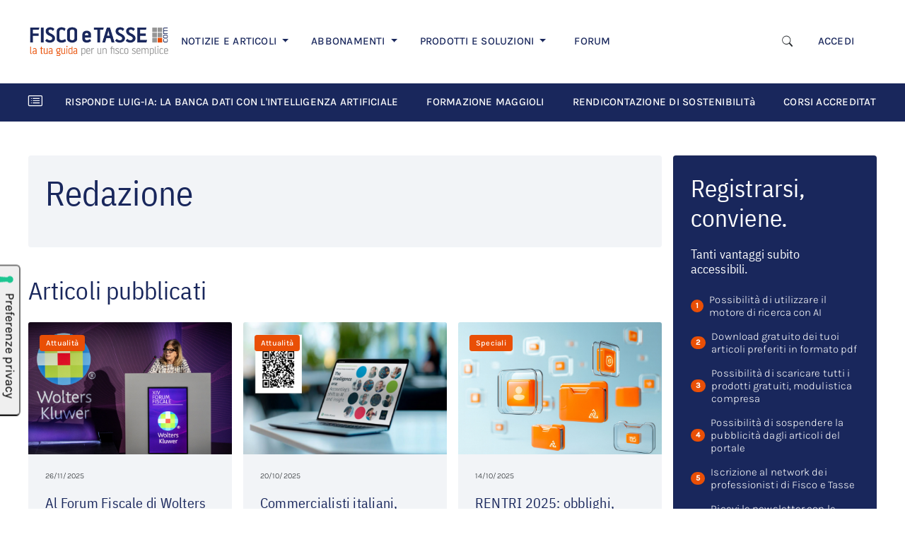

--- FILE ---
content_type: text/html;charset=utf-8
request_url: https://www.salesmanago.com/mscf/f4jgdu4at36z2qr3/default/NL-2022-RASSEGNA-STAMPA-HEADER.htm?1769483464322%22
body_size: 2738
content:
<!doctype html>
<html lang="en">
 <head>
  <meta name="robots" content="noindex, nofollow">
  <meta charset="UTF-8">
  <meta http-equiv="X-UA-Compatible" content="IE=edge">
  <meta name="viewport" content="width=device-width, initial-scale=1.0">
  <script src="https://www.salesmanago.pl/libs/jquery-1.11.1.min.js" type="text/javascript"></script>
  <link href="https://cdn.jsdelivr.net/npm/bootstrap@5.1.3/dist/css/bootstrap.min.css" rel="stylesheet" integrity="sha384-1BmE4kWBq78iYhFldvKuhfTAU6auU8tT94WrHftjDbrCEXSU1oBoqyl2QvZ6jIW3" crossorigin="anonymous">
  <link rel="preconnect" href="https://fonts.googleapis.com">
  <link rel="preconnect" href="https://fonts.gstatic.com" crossorigin>
  <link href="https://fonts.googleapis.com/css2?family=IBM+Plex+Sans+Condensed&amp;family=Karla:wght@300;400;500&amp;display=swap" rel="stylesheet">
  <title></title>
  <style>
            .try-box {
            background: #19275C;
            width: 100%;
            max-width: 450px;
            border-radius: 5px;
            padding: 30px;
            }
            .try-box h4 {
            font-family: 'IBM Plex Sans Condensed', sans-serif;
            font-size: 35px;
            font-weight: 400;
            letter-spacing: 0.03em;
            line-height: 37px;
            color: white;
            margin-top: 0;
            margin-bottom: 16px;
            }
            .try-box h6 {
            font-family: 'IBM Plex Sans Condensed', sans-serif;
            font-size: 20px;
            font-weight: 400;
            line-height: 27px;
            color: white;
            margin-top: 0;
            margin-bottom: 16px;
            }
            .input-try-box {
            width: 100%;
            background: white;
            padding: 15px;
            font-family: 'Karla', sans-serif;
            font-size: 18px;
            letter-spacing: 0.03em;
            font-weight: 300;
            border-radius: 5px;
            border: 0;
            margin-bottom: 16px;
            }
            /* CUSTOM CHECKBOX */
            .form-check-label {
            display: block;
            position: relative;
            padding-left: 5px;
            margin-bottom: 12px;
            cursor: pointer;
            font-size: 11px;
            font-weight: 400;
            font-family: 'Karla', sans-serif;
            -webkit-user-select: none;
            -moz-user-select: none;
            -ms-user-select: none;
            user-select: none;
            color: white;
            }
            .input-checkbox {
            position: absolute;
            opacity: 0;
            cursor: pointer;
            height: 0;
            width: 0;
            }
            .form-check-input {
            background-color: transparent;
            border: 1px solid white;
            border-radius: 5px;
            }
            /* END CUSTOM CHECKBOX */
            .btn-try-box {
            background-color: #E94F06;
            font-family: 'Karla', sans-serif;
            font-weight: 500;
            font-size: 15px;
            letter-spacing: 0.08em;
            padding: 16px 24px;
            color: white;
            border: 0;
            border-radius: 5px;
            text-transform: uppercase;
            cursor: pointer;
            margin-top: 19px;
            }
            .btn-try-box:hover {
            background-color: #FFE0B2;
            color: #E94F06;
            }
        </style>
 </head>
 <body>
  <script>let aElements = document.querySelectorAll("a");for(var i = 0; i < aElements.length; i++){if(!aElements[i].target){aElements[i].target = "_top";}}</script>
  <script src="/static/form-valid.js" type="text/javascript"></script>
  <style>.sm-error { outline: 1px solid red; } .sm-success { outline: 1px solid green; }</style>
  <div id="sm-custom-alert-container" style="
  display: none;
  margin: 0 auto;
  text-align: center;">
   <div id="sm-custom-alert" style="
   -webkit-transform: translateX(-50%);
   -moz-transform: translateX(-50%);
   transform: translateX(-50%);
  text-align: center;
  display: inline-block;
  font: 18px verdana,arial;
  top: 30px;
  position: absolute;
  padding: 20px;
  margin-left: auto;
  margin-right: auto;
  z-index: 100000;
  background-color: rgba(255, 255, 255, 1);
  -webkit-box-shadow: 0 0 5px 1px rgba(0,0,0,1);
  box-shadow: 0 0 6px 2px rgba(0,0,0,1);
  border-radius: 4px;">
    <span id="sm-custom-alert-message"></span>
    <br>
    <button class="sm-custom-alert-button" onclick="javascript:document.getElementById('sm-custom-alert-container').style.display = 'none';">OK</button>
   </div>
  </div>
  <form id="externalContactForm" method="post" action="/form/f4jgdu4at36z2qr3/contact.htm">
   <input type="hidden" name="microSiteId" value="11f902c2-97bd-4b77-a9f9-3118986c3e5d"><input type="hidden" id="formId" name="formId" value="e7e4b54e-1db9-458f-bc96-98c207d798e7"><input type="hidden" name="lang" value="en"> <input type="hidden" name="testAxId" value=""><input type="hidden" name="smActionUrl" id="smActionUrl" value="/form/f4jgdu4at36z2qr3/"> <input type="hidden" name="validationToken" value="e01c7d01469f40e3b23a254ac0bdc930">
   <div class="try-box">
    <h4>ISCRIVITI ALLA RASSEGNA FISCALE</h4>
    <h6>Più di un milione di professionisti ricevono tutte le <strong>novità fiscali</strong> per rimanere aggiornati.
     <br>
     Iscriviti ora!
     <br>
     <br>
     <input class="input-try-box" type="email" name="sm-form-email" placeholder="Indirizzo email *"></h6>
    <div class="container">
     <div class="row">
      <div class="form-check">
       <input type="hidden" value="true" name="sm-form-consent-id-3859-FT_INFORMATIVA_PRIVACY"><input class="form-check-input" type="hidden" id="flexCheckDefault" name="sm-form-consent-name-FT_INFORMATIVA_PRIVACY"> <label class="form-check-label" for="flexCheckDefault"> Proseguendo dichiari di aver letto la <a href="https://www.salesmanago.pl/ms/rd.htm?url=https%3A%2F%2Fwww.fiscoetasse.com%2Fprivacy4%3Futm_source%3Dsalesmanago%26utm_medium%3Dmicrosite%26utm_campaign%3Ddefault&amp;msid=11f902c2-97bd-4b77-a9f9-3118986c3e5d&amp;vsid=f4jgdu4at36z2qr3&amp;taid=" target="_blank"><u>privacy policy</u></a>. </label>
      </div>
      <div class="form-check">
       <input type="hidden" value="true" name="sm-form-consent-id-3858-FT_NEWSLETTER_PROFILING"><input class="form-check-input" type="checkbox" id="flexCheckChecked" name="sm-form-consent-name-FT_NEWSLETTER_PROFILING"> <label class="form-check-label" for="flexCheckChecked"> Autorizzo l'invio di comunicazioni a scopo commerciale e di marketing nei limiti indicati nell'<a href="https://www.salesmanago.pl/ms/rd.htm?url=https%3A%2F%2Fwww.fiscoetasse.com%2Fprivacy4%3Futm_source%3Dsalesmanago%26utm_medium%3Dmicrosite%26utm_campaign%3Ddefault&amp;msid=11f902c2-97bd-4b77-a9f9-3118986c3e5d&amp;vsid=f4jgdu4at36z2qr3&amp;taid=" target="_blank">informativa.</a></label>
      </div>
      <div class="form-check">
       <input type="hidden" value="true" name="sm-form-consent-id-3860-FT_PROFILAZIONE_UTENTE"><input class="form-check-input" type="checkbox" id="flexCheckChecked" name="sm-form-consent-name-FT_PROFILAZIONE_UTENTE"> <label class="form-check-label" for="flexCheckChecked"> Presto il consenso all'uso dei miei dati per ricevere proposte in linea con i miei interessi.</label>
      </div>
      <input class="btn btn-try-box" type="submit" name="sm-form-submit" value="ISCRIVITI ORA">
     </div>
    </div>
   </div>
  </form>
  <script>
    var contactForms = document.getElementsByTagName('form');
    for(var j = 0 ; j < contactForms.length ; j++){
        if(contactForms[j].getAttribute('action') && contactForms[j].getAttribute('action').indexOf('/contact.htm') > 0){
            var emailInput = contactForms[j].elements['sm-form-email'];
            if(emailInput){
                emailInput.required = 'required';
            }
        }
    };
</script>
  <!-- Option 1: Bootstrap Bundle with Popper -->
  <script src="https://cdn.jsdelivr.net/npm/bootstrap@5.1.3/dist/js/bootstrap.bundle.min.js" integrity="sha384-ka7Sk0Gln4gmtz2MlQnikT1wXgYsOg+OMhuP+IlRH9sENBO0LRn5q+8nbTov4+1p" crossorigin="anonymous">
    </script>
 </body>
</html>